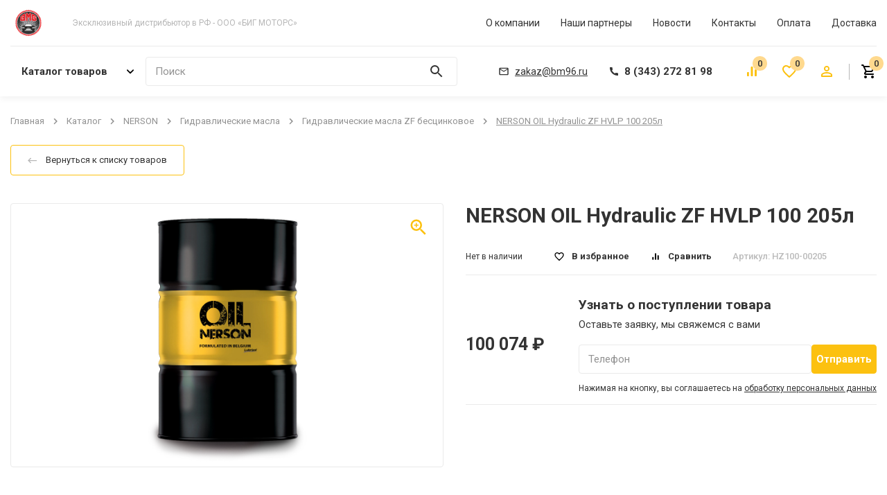

--- FILE ---
content_type: text/html; charset=utf-8
request_url: https://bm96.ru/product/nerson-oil-hydraulic-zf-hvlp-100-205lhz100-00205/
body_size: 18041
content:

<html lang="ru" style="--main: #FCC110; --main-darker: #D1010D; --main-lighter: rgba(252, 193, 16, 0.15); --additional: #ffd98e">

    <head>
        <meta name="viewport" content="width=device-width, initial-scale=1" />
        <meta charset="UTF-8" />
        <link rel="shortcut icon" href="/media/images/configuration/logo/favicon/%D0%BB%D0%BE%D0%B3%D0%BE.png" type="image/png" />
         <!-- Seo -->
        <link rel="canonical" href="https://bm96.ru/product/nerson-oil-hydraulic-zf-hvlp-100-205lhz100-00205/"/>
        <title>NERSON OIL  Hydraulic  ZF  HVLP 100  205л | Эксклюзивный дистрибьютор в РФ - ООО «БИГ МОТОРС»</title>
        <meta name="description" content="NERSON OIL  Hydraulic  ZF  HVLP 100  205л - Информацию подробнее ищите на нашем сайте или узнавайте по телефону">
        <meta name="keywords" content="">
		<meta property="og:title" content="NERSON OIL  Hydraulic  ZF  HVLP 100  205л | Эксклюзивный дистрибьютор в РФ - ООО «БИГ МОТОРС»">
		<meta property="og:description" content="NERSON OIL  Hydraulic  ZF  HVLP 100  205л - Информацию подробнее ищите на нашем сайте или узнавайте по телефону">
		<meta property="og:url" content="https://bm96.ru/product/nerson-oil-hydraulic-zf-hvlp-100-205lhz100-00205/"/>
		
		    <meta property="og:image" content="https://bm96.ru/media/cache/52/85/5285f2bc760c289a645c08c72aafe019.png"/>
		
		<meta property="og:type" content="website" />
        
	<link rel="stylesheet" href="/static/css/product.css?n=103041" /> 

        <!-- Yandex.Metrika counter --> <script type="text/javascript" > (function(m,e,t,r,i,k,a){m[i]=m[i]||function(){(m[i].a=m[i].a||[]).push(arguments)}; m[i].l=1*new Date(); for (var j = 0; j < document.scripts.length; j++) {if (document.scripts[j].src === r) { return; }} k=e.createElement(t),a=e.getElementsByTagName(t)[0],k.async=1,k.src=r,a.parentNode.insertBefore(k,a)}) (window, document, "script", "https://mc.yandex.ru/metrika/tag.js", "ym"); ym(91092891, "init", { clickmap:true, trackLinks:true, accurateTrackBounce:true, webvisor:true, trackHash:true, ecommerce:"dataLayer" }); </script> <noscript><div><img src="https://mc.yandex.ru/watch/91092891" style="position:absolute; left:-9999px;" alt="" /></div></noscript> <!-- /Yandex.Metrika counter --><meta name="yandex-verification" content="13b50072eaa3c056" /><meta name="google-site-verification" content="lHAyFB_7iQELXNAI16Uc9Q2jZhrltXvwmTmXcNO-9jY" />
    </head>

    <body class="d-flex fd-column load">
        

        
<header class="header header-desktop">
    <div class="container">
        <div class="header__delimeter d-flex ai-center">
            <a class="header__logo" href="/"><img class="header__logo-icon" src="/media/images/configuration/logo/%D0%BB%D0%BE%D0%B3%D0%BE.png" /></a>
            <p class="header__slogan header__slogan--offset-left">Эксклюзивный дистрибьютор в РФ - ООО «БИГ МОТОРС»</p>
            
            <div class="header-3__menu header-menu d-flex jc-space-between fl-grow">
                
                <a class="header-menu__link" href="/pages/o-kompanii/">О компании</a>
                
                <a class="header-menu__link" href="/pages/nashi-partnery/">Наши партнеры</a>
                
                <a class="header-menu__link" href="/pages/headings/new/">Новости</a>
                
                <a class="header-menu__link" href="/pages/contacts/">Контакты</a>
                
                <a class="header-menu__link" href="/pages/oplata/">Оплата</a>
                
                <a class="header-menu__link" href="/pages/dostavka/">Доставка</a>
                
            </div>
        </div>
        <div class="header__bottom">
            <div class="catalog-menu-wrap d-flex">
                <a class="header-catalog-btn header-catalog-btn--transparent btn d-flex ai-center fl-auto" href="/catalog/"
                    ><span>Каталог товаров</span
                    ><svg class="header-catalog-btn__arr" role="img">
                        <use xlink:href="/static/images/sprite.svg#arr-to-bottom"></use></svg
                ></a>
                <form class="header__search header__search--width-2 d-flex" action="/catalog/search/" data-action="/catalog/api/search/" data-form="search">
                    <div class="form-input-wrap header__search-input fl-grow">

                        <input class="form-text-input" name="q" type="text" placeholder="Поиск" autocomplete="off"/>
                        <p class="form-label">Поиск</p>

                        <button class="header__search-btn">
                            <svg class="header__search-icon header__search-icon--text" role="img">
                                <use xlink:href="/static/images/sprite.svg#search"></use>
                            </svg>
                        </button>

                        <div class="header__dropdown dropdown-search custom-scrollbar">
                            <span class="dropdown-search__title">Минимальная длина запроса — 3 символа</span>
                            <div class="dropdown-search__result" data-custom-scrollbar="data-custom-scrollbar"></div>
                        </div>

                    </div>
                </form>
                <div class="header-3__contacts d-flex ai-center jc-flex-end fl-grow">
                    <a class="header__contact header__mail" href="mailto: zakaz@bm96.ru"
                        ><svg class="header__contact-icon header__mail-icon" role="img">
                            <use xlink:href="/static/images/sprite.svg#mail"></use></svg
                        ><span class="header__mail-value">zakaz@bm96.ru</span></a
                    ><a class="header__contact header__tel" href="tel: 8 (343) 272 81 98"
                        ><svg class="header__contact-icon header__tel-icon" role="img">
                            <use xlink:href="/static/images/sprite.svg#tel"></use></svg
                        ><span class="header__tel-value">8 (343) 272 81 98</span></a
                    >
                </div>
                <div class="header__actions header-3__actions d-flex jc-space-between">
                    
                    <a class="header-action header-action_compare d-flex ai-center" href="/compare/">
                        <div class="header-action__icon-wrap">
                            <svg class="header-action__icon header-action__icon--filled" role="img">
                                <use xlink:href="/static/images/sprite.svg#compare"></use>
                            </svg>
                            <div class="header-action__count d-flex ai-center jc-center">0</div>
                        </div>
                    </a>
                    
                    
                    <a class="header-action header-action_wish header-action--offset d-flex ai-center" href="/wishlist/">
                        <div class="header-action__icon-wrap">
                            <svg class="header-action__icon header-action__icon--filled" role="img">
                                <use xlink:href="/static/images/sprite.svg#favorite"></use>
                            </svg>
                            <div class="header-action__count d-flex ai-center jc-center">0</div>
                        </div>
                    </a>
                    
                    
                    <a class="header-action header-action--offset d-flex ai-center" href="/users/login/">
                        <svg class="header-action__icon header-action__icon--filled" role="img">
                            <use xlink:href="/static/images/sprite.svg#lk"></use>
                        </svg>
                    </a>
                    
                </div>
                
                <a class="header-cart-btn header-cart-btn--simple header-cart-btn--border d-flex ai-center" href="/cart/">
                    <div class="header-action__icon-wrap">
                        <svg class="header-action__icon" role="img">
                            <use xlink:href="/static/images/sprite.svg#cart"></use>
                        </svg>
                        <div class="header-action__count d-flex ai-center jc-center">0</div>
                    </div>
                </a>
                
                
<div class="catalog-menu">
    <div class="catalog-menu__left">
        
            <a href="/catalog/nerson" class="catalog-menu__item" data-hover="4">
                NERSON
                
                    <svg class="catalog-menu__arr" role="img">
                        <use xlink:href="/static/images/sprite.svg#arr-to-bottom"></use>
                    </svg>
                
            </a>
        
            <a href="/catalog/originalnye-masla-i-spets-zhidkosti" class="catalog-menu__item" data-hover="38">
                Оригинальные масла и спец.жидкости
                
                    <svg class="catalog-menu__arr" role="img">
                        <use xlink:href="/static/images/sprite.svg#arr-to-bottom"></use>
                    </svg>
                
            </a>
        
            <a href="/catalog/avtokhimiia" class="catalog-menu__item" data-hover="82">
                Автохимия
                
                    <svg class="catalog-menu__arr" role="img">
                        <use xlink:href="/static/images/sprite.svg#arr-to-bottom"></use>
                    </svg>
                
            </a>
        
            <a href="/catalog/fq" class="catalog-menu__item" data-hover="54">
                FQ
                
                    <svg class="catalog-menu__arr" role="img">
                        <use xlink:href="/static/images/sprite.svg#arr-to-bottom"></use>
                    </svg>
                
            </a>
        
            <a href="/catalog/nerson-balance" class="catalog-menu__item" data-hover="105">
                NERSON Balance
                
                    <svg class="catalog-menu__arr" role="img">
                        <use xlink:href="/static/images/sprite.svg#arr-to-bottom"></use>
                    </svg>
                
            </a>
        
            <a href="/catalog/shchetki-stekloochistitelia" class="catalog-menu__item" data-hover="149">
                Щетки стеклоочистителя
                
                    <svg class="catalog-menu__arr" role="img">
                        <use xlink:href="/static/images/sprite.svg#arr-to-bottom"></use>
                    </svg>
                
            </a>
        
            <a href="/catalog/tzerli" class="catalog-menu__item" data-hover="157">
                TZERLI
                
                    <svg class="catalog-menu__arr" role="img">
                        <use xlink:href="/static/images/sprite.svg#arr-to-bottom"></use>
                    </svg>
                
            </a>
        
            <a href="/catalog/rewoll" class="catalog-menu__item" data-hover="169">
                RewOll
                
                    <svg class="catalog-menu__arr" role="img">
                        <use xlink:href="/static/images/sprite.svg#arr-to-bottom"></use>
                    </svg>
                
            </a>
        
    </div>
    
        
            <div class="catalog-menu__right" data-hover="4">
                
                    <div class="catalog-menu__subitem">
                        <a href="/catalog/nerson/2-kh-i-4-kh-taktnoe-maslo-nerson" class="catalog-menu__subitem-title">2-х и 4-х тактное масло</a>
                        
                    </div>
                
                    <div class="catalog-menu__subitem">
                        <a href="/catalog/nerson/antifriz-nerson" class="catalog-menu__subitem-title">Антифриз</a>
                        
                    </div>
                
                    <div class="catalog-menu__subitem">
                        <a href="/catalog/nerson/gidravlicheskie-masla-nerson" class="catalog-menu__subitem-title">Гидравлические масла</a>
                        
                        <ul class="catalog-menu__subitem-list">
                            
                                <a class='catalog-menu__subitem' href="/catalog/nerson/gidravlicheskie-masla-nerson/gidravlicheskie-masla-hvlp-hlp-gidravlicheskie-masla">Гидравлические масла HVLP/HLP</a>
                            
                                <a class='catalog-menu__subitem' href="/catalog/nerson/gidravlicheskie-masla-nerson/gidravlicheskie-masla-hvlpd-pod-vlagoulaviteli-gidravlicheskie-masla">Гидравлические масла HVLPD под влагоулавители</a>
                            
                                <a class='catalog-menu__subitem' href="/catalog/nerson/gidravlicheskie-masla-nerson/gidravlicheskie-masla-zf-bestsinkovoe-gidravlicheskie-masla">Гидравлические масла ZF бесцинковое</a>
                            
                                <a class='catalog-menu__subitem' href="/catalog/nerson/gidravlicheskie-masla-nerson/ognestoikaia-gidravlika-hfdu-gidravlicheskie-masla">Огнестойкая гидравлика HFDU</a>
                            
                            <div class='catalog-menu__subitems__show-all'>
                                <span class = "catalog-menu__subitems__show-all__text">
                                    Показать все
                                </span>
                            </div>
                        </ul>
                        
                    </div>
                
                    <div class="catalog-menu__subitem">
                        <a href="/catalog/nerson/zhidkosti-dlia-avtomatov-i-korobok-variatornogo-tipa-nerson" class="catalog-menu__subitem-title">Жидкости для автоматов и коробок вариаторного типа</a>
                        
                    </div>
                
                    <div class="catalog-menu__subitem">
                        <a href="/catalog/nerson/kommercheskii-transport-cvl-nerson" class="catalog-menu__subitem-title">Коммерческий транспорт (CVL)</a>
                        
                        <ul class="catalog-menu__subitem-list">
                            
                                <a class='catalog-menu__subitem' href="/catalog/nerson/kommercheskii-transport-cvl-nerson/high-performance-truck-ck-4-kommercheskii-transport-cvl">High Performance Truck   CK-4</a>
                            
                                <a class='catalog-menu__subitem' href="/catalog/nerson/kommercheskii-transport-cvl-nerson/premium-truck-lowsaps-cj-4-kommercheskii-transport-cvl">Premium Truck LowSaps   CJ-4</a>
                            
                                <a class='catalog-menu__subitem' href="/catalog/nerson/kommercheskii-transport-cvl-nerson/premium-truck-low-ash-ci-4-synth-kommercheskii-transport-cvl">Premium  Truck Low Ash  CI-4 synth.</a>
                            
                                <a class='catalog-menu__subitem' href="/catalog/nerson/kommercheskii-transport-cvl-nerson/premium-truck-tbn16-kommercheskii-transport-cvl">Premium  Truck TBN16</a>
                            
                                <a class='catalog-menu__subitem' href="/catalog/nerson/kommercheskii-transport-cvl-nerson/premium-truck-ci-4-sl-kommercheskii-transport-cvl">Premium Truck  CI-4/SL</a>
                            
                            <div class='catalog-menu__subitems__show-all'>
                                <span class = "catalog-menu__subitems__show-all__text">
                                    Показать все
                                </span>
                            </div>
                        </ul>
                        
                    </div>
                
                    <div class="catalog-menu__subitem">
                        <a href="/catalog/nerson/kompressornoe-maslo-nerson" class="catalog-menu__subitem-title">Компрессорное масло</a>
                        
                    </div>
                
                    <div class="catalog-menu__subitem">
                        <a href="/catalog/nerson/legkovoi-transport-pvl-nerson" class="catalog-menu__subitem-title">Легковой транспорт (PVL)</a>
                        
                        <ul class="catalog-menu__subitem-list">
                            
                                <a class='catalog-menu__subitem' href="/catalog/nerson/legkovoi-transport-pvl-nerson/klassifikatsiia-api-sl-legkovoi-transport-pvl">Классификация API  SL</a>
                            
                                <a class='catalog-menu__subitem' href="/catalog/nerson/legkovoi-transport-pvl-nerson/klassifikatsiia-api-sn-legkovoi-transport-pvl">Классификация API  SN</a>
                            
                                <a class='catalog-menu__subitem' href="/catalog/nerson/legkovoi-transport-pvl-nerson/klassifikatsiia-api-sp-legkovoi-transport-pvl">Классификация API  SP</a>
                            
                                <a class='catalog-menu__subitem' href="/catalog/nerson/legkovoi-transport-pvl-nerson/masla-dlia-avtomobilei-gruppy-vag-legkovoi-transport-pvl">Масла для автомобилей группы VAG</a>
                            
                                <a class='catalog-menu__subitem' href="/catalog/nerson/legkovoi-transport-pvl-nerson/masla-dlia-evropy-low-saps-c2-c3-bmw-mb-land-rover-i-pr-legkovoi-transport-pvl">Масла для Европы Low Saps C2/C3 (BMW, MB, Land Rover и пр.)</a>
                            
                                <a class='catalog-menu__subitem' href="/catalog/nerson/legkovoi-transport-pvl-nerson/masla-dlia-evropy-rs-usilennaia-plenka-legkovoi-transport-pvl">Масла для Европы RS (усиленная пленка)</a>
                            
                            <div class='catalog-menu__subitems__show-all'>
                                <span class = "catalog-menu__subitems__show-all__text">
                                    Показать все
                                </span>
                            </div>
                        </ul>
                        
                    </div>
                
                    <div class="catalog-menu__subitem">
                        <a href="/catalog/nerson/masla-dlia-gazovykh-dvigatelei-cng-nerson" class="catalog-menu__subitem-title">Масла для газовых двигателей CNG</a>
                        
                    </div>
                
                    <div class="catalog-menu__subitem">
                        <a href="/catalog/nerson/masla-dlia-statsionarnykh-gazovykh-dizelnykh-ustanovok-nerson" class="catalog-menu__subitem-title">Масла для стационарных газовых/дизельных установок</a>
                        
                    </div>
                
                    <div class="catalog-menu__subitem">
                        <a href="/catalog/nerson/reduktornoe-maslo-nerson" class="catalog-menu__subitem-title">Редукторное масло</a>
                        
                    </div>
                
                    <div class="catalog-menu__subitem">
                        <a href="/catalog/nerson/smazka-nerson" class="catalog-menu__subitem-title">Смазка</a>
                        
                    </div>
                
                    <div class="catalog-menu__subitem">
                        <a href="/catalog/nerson/teplonositel-nerson" class="catalog-menu__subitem-title">Теплоноситель</a>
                        
                    </div>
                
                    <div class="catalog-menu__subitem">
                        <a href="/catalog/nerson/transmissiia-mosty-razdatka-nerson" class="catalog-menu__subitem-title">Трансмиссия, мосты, раздатка</a>
                        
                    </div>
                
                    <div class="catalog-menu__subitem">
                        <a href="/catalog/nerson/universalnye-masla-utto-to-4-nerson" class="catalog-menu__subitem-title">Универсальные масла (UTTO, TO-4)</a>
                        
                    </div>
                
                    <div class="catalog-menu__subitem">
                        <a href="/catalog/nerson/sozh-nerson" class="catalog-menu__subitem-title">СОЖ</a>
                        
                        <ul class="catalog-menu__subitem-list">
                            
                                <a class='catalog-menu__subitem' href="/catalog/nerson/sozh-nerson/vodorastvorimaia-sozh-sozh">Водорастворимая СОЖ</a>
                            
                                <a class='catalog-menu__subitem' href="/catalog/nerson/sozh-nerson/maslianaia-sozh-sozh">Масляная СОЖ</a>
                            
                                <a class='catalog-menu__subitem' href="/catalog/nerson/sozh-nerson/promyvka-sistemy-sozh">Промывка системы</a>
                            
                            <div class='catalog-menu__subitems__show-all'>
                                <span class = "catalog-menu__subitems__show-all__text">
                                    Показать все
                                </span>
                            </div>
                        </ul>
                        
                    </div>
                
                    <div class="catalog-menu__subitem">
                        <a href="/catalog/nerson/masla-dlia-napravliaiushchikh-skolzheniia-nerson" class="catalog-menu__subitem-title">Масла для направляющих скольжения</a>
                        
                    </div>
                
                    <div class="catalog-menu__subitem">
                        <a href="/catalog/nerson/turbinnye-masla-nerson" class="catalog-menu__subitem-title">Турбинные масла</a>
                        
                    </div>
                
                    <div class="catalog-menu__subitem">
                        <a href="/catalog/nerson/shpindelnoe-maslo-nerson" class="catalog-menu__subitem-title">Шпиндельное масло</a>
                        
                    </div>
                
                    <div class="catalog-menu__subitem">
                        <a href="/catalog/nerson/gur-nerson" class="catalog-menu__subitem-title">ГУР</a>
                        
                    </div>
                
                    <div class="catalog-menu__subitem">
                        <a href="/catalog/nerson/formovochnoe-maslo-nerson" class="catalog-menu__subitem-title">Формовочное масло</a>
                        
                    </div>
                
            </div>
        
    
        
            <div class="catalog-menu__right" data-hover="38">
                
                    <div class="catalog-menu__subitem">
                        <a href="/catalog/originalnye-masla-i-spets-zhidkosti/nissan-originalnye-masla-i-spets-zhidkosti" class="catalog-menu__subitem-title">NISSAN</a>
                        
                    </div>
                
                    <div class="catalog-menu__subitem">
                        <a href="/catalog/originalnye-masla-i-spets-zhidkosti/toyota-originalnye-masla-i-spets-zhidkosti" class="catalog-menu__subitem-title">TOYOTA</a>
                        
                    </div>
                
                    <div class="catalog-menu__subitem">
                        <a href="/catalog/originalnye-masla-i-spets-zhidkosti/ford-originalnye-masla-i-spets-zhidkosti" class="catalog-menu__subitem-title">FORD</a>
                        
                    </div>
                
                    <div class="catalog-menu__subitem">
                        <a href="/catalog/originalnye-masla-i-spets-zhidkosti/general-motors-originalnye-masla-i-spets-zhidkosti" class="catalog-menu__subitem-title">General Motors</a>
                        
                    </div>
                
                    <div class="catalog-menu__subitem">
                        <a href="/catalog/originalnye-masla-i-spets-zhidkosti/honda-originalnye-masla-i-spets-zhidkosti" class="catalog-menu__subitem-title">HONDA</a>
                        
                    </div>
                
                    <div class="catalog-menu__subitem">
                        <a href="/catalog/originalnye-masla-i-spets-zhidkosti/hyundai-originalnye-masla-i-spets-zhidkosti" class="catalog-menu__subitem-title">HYUNDAI</a>
                        
                    </div>
                
                    <div class="catalog-menu__subitem">
                        <a href="/catalog/originalnye-masla-i-spets-zhidkosti/mitsubishi-originalnye-masla-i-spets-zhidkosti" class="catalog-menu__subitem-title">MITSUBISHI</a>
                        
                    </div>
                
                    <div class="catalog-menu__subitem">
                        <a href="/catalog/originalnye-masla-i-spets-zhidkosti/mopar-originalnye-masla-i-spets-zhidkosti" class="catalog-menu__subitem-title">MOPAR</a>
                        
                    </div>
                
                    <div class="catalog-menu__subitem">
                        <a href="/catalog/originalnye-masla-i-spets-zhidkosti/vag-originalnye-masla-i-spets-zhidkosti" class="catalog-menu__subitem-title">VAG</a>
                        
                    </div>
                
                    <div class="catalog-menu__subitem">
                        <a href="/catalog/originalnye-masla-i-spets-zhidkosti/mercedes-benz-originalnye-masla-i-spets-zhidkosti" class="catalog-menu__subitem-title">MERCEDES-BENZ</a>
                        
                    </div>
                
            </div>
        
    
        
            <div class="catalog-menu__right" data-hover="82">
                
                    <div class="catalog-menu__subitem">
                        <a href="/catalog/avtokhimiia/dlia-motora-avtokhimiia" class="catalog-menu__subitem-title">Для мотора</a>
                        
                    </div>
                
                    <div class="catalog-menu__subitem">
                        <a href="/catalog/avtokhimiia/antigel-avtokhimiia" class="catalog-menu__subitem-title">Антигель</a>
                        
                    </div>
                
                    <div class="catalog-menu__subitem">
                        <a href="/catalog/avtokhimiia/gur-avtokhimiia" class="catalog-menu__subitem-title">ГУР</a>
                        
                    </div>
                
                    <div class="catalog-menu__subitem">
                        <a href="/catalog/avtokhimiia/dlia-boltov-zhidkii-kliuch-mednaia-smazka-avtokhimiia" class="catalog-menu__subitem-title">Для болтов (жидкий ключ/медная смазка)</a>
                        
                    </div>
                
                    <div class="catalog-menu__subitem">
                        <a href="/catalog/avtokhimiia/dlia-velosipeda-avtokhimiia" class="catalog-menu__subitem-title">Для велосипеда</a>
                        
                    </div>
                
                    <div class="catalog-menu__subitem">
                        <a href="/catalog/avtokhimiia/dlia-klemm-akb-avtokhimiia" class="catalog-menu__subitem-title">Для клемм АКБ</a>
                        
                    </div>
                
                    <div class="catalog-menu__subitem">
                        <a href="/catalog/avtokhimiia/dlia-mototsikla-avtokhimiia" class="catalog-menu__subitem-title">Для мотоцикла</a>
                        
                    </div>
                
                    <div class="catalog-menu__subitem">
                        <a href="/catalog/avtokhimiia/dlia-sborki-dvigatelia-avtokhimiia" class="catalog-menu__subitem-title">Для сборки двигателя</a>
                        
                    </div>
                
                    <div class="catalog-menu__subitem">
                        <a href="/catalog/avtokhimiia/dlia-svechei-zazhiganiia-avtokhimiia" class="catalog-menu__subitem-title">Для свечей зажигания</a>
                        
                    </div>
                
                    <div class="catalog-menu__subitem">
                        <a href="/catalog/avtokhimiia/dlia-shrusov-avtokhimiia" class="catalog-menu__subitem-title">Для ШРУСов</a>
                        
                    </div>
                
                    <div class="catalog-menu__subitem">
                        <a href="/catalog/avtokhimiia/pokrytie-dlia-porshnei-avtokhimiia" class="catalog-menu__subitem-title">Покрытие для поршней</a>
                        
                    </div>
                
                    <div class="catalog-menu__subitem">
                        <a href="/catalog/avtokhimiia/prisadka-dlia-akpp-avtokhimiia" class="catalog-menu__subitem-title">Присадка для АКПП</a>
                        
                    </div>
                
                    <div class="catalog-menu__subitem">
                        <a href="/catalog/avtokhimiia/prisadka-dlia-mkpp-avtokhimiia" class="catalog-menu__subitem-title">Присадка для МКПП</a>
                        
                    </div>
                
                    <div class="catalog-menu__subitem">
                        <a href="/catalog/avtokhimiia/pritirochnaia-pasta-avtokhimiia" class="catalog-menu__subitem-title">Притирочная паста</a>
                        
                    </div>
                
                    <div class="catalog-menu__subitem">
                        <a href="/catalog/avtokhimiia/raskoksovka-avtokhimiia" class="catalog-menu__subitem-title">Раскоксовка</a>
                        
                    </div>
                
                    <div class="catalog-menu__subitem">
                        <a href="/catalog/avtokhimiia/smazka-dlia-tormoznoi-sistemy-avtokhimiia" class="catalog-menu__subitem-title">Смазка для тормозной системы</a>
                        
                    </div>
                
                    <div class="catalog-menu__subitem">
                        <a href="/catalog/avtokhimiia/smazka-dlia-sharovykh-opor-podshipnikov-rolikov-grm-avtokhimiia" class="catalog-menu__subitem-title">Смазка для шаровых опор, подшипников, роликов ГРМ</a>
                        
                    </div>
                
                    <div class="catalog-menu__subitem">
                        <a href="/catalog/avtokhimiia/chistye-ruki-avtokhimiia" class="catalog-menu__subitem-title">Чистые руки</a>
                        
                    </div>
                
                    <div class="catalog-menu__subitem">
                        <a href="/catalog/avtokhimiia/ochistitel-avtokhimiia" class="catalog-menu__subitem-title">Очиститель</a>
                        
                    </div>
                
                    <div class="catalog-menu__subitem">
                        <a href="/catalog/avtokhimiia/tsinkar-avtokhimiia" class="catalog-menu__subitem-title">Цинкарь</a>
                        
                    </div>
                
                    <div class="catalog-menu__subitem">
                        <a href="/catalog/avtokhimiia/vmp-avto-silikonovaia-smazka-avtokhimiia" class="catalog-menu__subitem-title">ВМП АВТО силиконовая смазка</a>
                        
                    </div>
                
            </div>
        
    
        
            <div class="catalog-menu__right" data-hover="54">
                
                    <div class="catalog-menu__subitem">
                        <a href="/catalog/fq/fq-maslo-fq" class="catalog-menu__subitem-title">FQ масло</a>
                        
                        <ul class="catalog-menu__subitem-list">
                            
                                <a class='catalog-menu__subitem' href="/catalog/fq/fq-maslo-fq/motornoe-maslo-fq-maslo">Моторное масло</a>
                            
                                <a class='catalog-menu__subitem' href="/catalog/fq/fq-maslo-fq/transmissionnye-zhidkosti-fq-maslo">Трансмиссионные жидкости</a>
                            
                                <a class='catalog-menu__subitem' href="/catalog/fq/fq-maslo-fq/prochee-fq-maslo">Прочее</a>
                            
                            <div class='catalog-menu__subitems__show-all'>
                                <span class = "catalog-menu__subitems__show-all__text">
                                    Показать все
                                </span>
                            </div>
                        </ul>
                        
                    </div>
                
                    <div class="catalog-menu__subitem">
                        <a href="/catalog/fq/fq-filtr-fq" class="catalog-menu__subitem-title">FQ фильтр</a>
                        
                        <ul class="catalog-menu__subitem-list">
                            
                                <a class='catalog-menu__subitem' href="/catalog/fq/fq-filtr-fq/filtr-vozdushnyi-fq-filtr">Фильтр воздушный</a>
                            
                                <a class='catalog-menu__subitem' href="/catalog/fq/fq-filtr-fq/filtr-maslianyi-fq-filtr">Фильтр масляный</a>
                            
                                <a class='catalog-menu__subitem' href="/catalog/fq/fq-filtr-fq/filtr-salonnyi-fq-filtr">Фильтр салонный</a>
                            
                                <a class='catalog-menu__subitem' href="/catalog/fq/fq-filtr-fq/filtr-toplivnyi-fq-filtr">Фильтр топливный</a>
                            
                                <a class='catalog-menu__subitem' href="/catalog/fq/fq-filtr-fq/filtr-dlia-akpp-fq-filtr">Фильтр для АКПП</a>
                            
                            <div class='catalog-menu__subitems__show-all'>
                                <span class = "catalog-menu__subitems__show-all__text">
                                    Показать все
                                </span>
                            </div>
                        </ul>
                        
                    </div>
                
                    <div class="catalog-menu__subitem">
                        <a href="/catalog/fq/fq-batareika-tabletka-aa-aaa-fq" class="catalog-menu__subitem-title">FQ батарейка (таблетка/АА/ААА)</a>
                        
                    </div>
                
            </div>
        
    
        
            <div class="catalog-menu__right" data-hover="105">
                
                    <div class="catalog-menu__subitem">
                        <a href="/catalog/nerson-balance/utto-nerson-balance" class="catalog-menu__subitem-title">UTTO</a>
                        
                    </div>
                
                    <div class="catalog-menu__subitem">
                        <a href="/catalog/nerson-balance/gidravlicheskie-masla-nerson-balance" class="catalog-menu__subitem-title">Гидравлические масла</a>
                        
                    </div>
                
                    <div class="catalog-menu__subitem">
                        <a href="/catalog/nerson-balance/motornye-masla-nerson-balance" class="catalog-menu__subitem-title">Моторные масла</a>
                        
                    </div>
                
                    <div class="catalog-menu__subitem">
                        <a href="/catalog/nerson-balance/trasimssionnye-masla-nerson-balance" class="catalog-menu__subitem-title">Трасимссионные масла</a>
                        
                    </div>
                
                    <div class="catalog-menu__subitem">
                        <a href="/catalog/nerson-balance/smazka-nerson-balance" class="catalog-menu__subitem-title">Смазка</a>
                        
                    </div>
                
                    <div class="catalog-menu__subitem">
                        <a href="/catalog/nerson-balance/antifriz-nerson-balance" class="catalog-menu__subitem-title">Антифриз</a>
                        
                    </div>
                
            </div>
        
    
        
            <div class="catalog-menu__right" data-hover="149">
                
                    <div class="catalog-menu__subitem">
                        <a href="/catalog/shchetki-stekloochistitelia/shchetki-stekloochistitelei-splash-koreia-shchetki-stekloochistitelia" class="catalog-menu__subitem-title">Щетки стеклоочистителей SPLASH (Корея)</a>
                        
                    </div>
                
                    <div class="catalog-menu__subitem">
                        <a href="/catalog/shchetki-stekloochistitelia/shchetki-stekloochistitelia-dsv-shchetki-stekloochistitelia" class="catalog-menu__subitem-title">Щетки стеклоочистителя DSV</a>
                        
                    </div>
                
                    <div class="catalog-menu__subitem">
                        <a href="/catalog/shchetki-stekloochistitelia/shchetki-stekloochistitelia-see-iaponiia-shchetki-stekloochistitelia" class="catalog-menu__subitem-title">Щетки стеклоочистителя SEE (Япония)</a>
                        
                    </div>
                
            </div>
        
    
        
            <div class="catalog-menu__right" data-hover="157">
                
                    <div class="catalog-menu__subitem">
                        <a href="/catalog/tzerli/vozdushnyi-filtr-tzerli" class="catalog-menu__subitem-title">Воздушный фильтр</a>
                        
                    </div>
                
                    <div class="catalog-menu__subitem">
                        <a href="/catalog/tzerli/maslianyi-filtr-tzerli" class="catalog-menu__subitem-title">Масляный фильтр</a>
                        
                    </div>
                
                    <div class="catalog-menu__subitem">
                        <a href="/catalog/tzerli/salonnyi-filtr-tzerli" class="catalog-menu__subitem-title">Салонный фильтр</a>
                        
                    </div>
                
                    <div class="catalog-menu__subitem">
                        <a href="/catalog/tzerli/toplivnyi-filtr-tzerli" class="catalog-menu__subitem-title">Топливный фильтр</a>
                        
                    </div>
                
                    <div class="catalog-menu__subitem">
                        <a href="/catalog/tzerli/filtr-vlagootdelitelia-tzerli" class="catalog-menu__subitem-title">Фильтр влагоотделителя</a>
                        
                    </div>
                
                    <div class="catalog-menu__subitem">
                        <a href="/catalog/tzerli/filtr-gur-tzerli" class="catalog-menu__subitem-title">Фильтр ГУР</a>
                        
                    </div>
                
            </div>
        
    
        
            <div class="catalog-menu__right" data-hover="169">
                
                    <div class="catalog-menu__subitem">
                        <a href="/catalog/rewoll/maslo-dlia-gruzovykh-avtomobilei-rewoll" class="catalog-menu__subitem-title">Масло для грузовых автомобилей</a>
                        
                    </div>
                
                    <div class="catalog-menu__subitem">
                        <a href="/catalog/rewoll/maslo-dlia-legkovykh-avtomobilei-rewoll" class="catalog-menu__subitem-title">Масло для легковых автомобилей</a>
                        
                    </div>
                
                    <div class="catalog-menu__subitem">
                        <a href="/catalog/rewoll/gidravlicheskie-masla-rewoll" class="catalog-menu__subitem-title">Гидравлические масла</a>
                        
                    </div>
                
                    <div class="catalog-menu__subitem">
                        <a href="/catalog/rewoll/transmissionnye-masla-rewoll" class="catalog-menu__subitem-title">Трансмиссионные масла</a>
                        
                    </div>
                
                    <div class="catalog-menu__subitem">
                        <a href="/catalog/rewoll/transmissionnye-masla-akpp-rewoll" class="catalog-menu__subitem-title">Трансмиссионные масла АКПП</a>
                        
                    </div>
                
                    <div class="catalog-menu__subitem">
                        <a href="/catalog/rewoll/industrialnye-masla-rewoll" class="catalog-menu__subitem-title">Индустриальные масла</a>
                        
                    </div>
                
                    <div class="catalog-menu__subitem">
                        <a href="/catalog/rewoll/kompressornye-masla-rewoll" class="catalog-menu__subitem-title">Компрессорные масла</a>
                        
                    </div>
                
                    <div class="catalog-menu__subitem">
                        <a href="/catalog/rewoll/reduktornye-masla-rewoll" class="catalog-menu__subitem-title">Редукторные масла</a>
                        
                    </div>
                
                    <div class="catalog-menu__subitem">
                        <a href="/catalog/rewoll/traktornye-masla-rewoll" class="catalog-menu__subitem-title">Тракторные масла</a>
                        
                    </div>
                
                    <div class="catalog-menu__subitem">
                        <a href="/catalog/rewoll/turbinnye-masla-rewoll" class="catalog-menu__subitem-title">Турбинные масла</a>
                        
                    </div>
                
            </div>
        
    
</div>
            </div>
        </div>
    </div>
</header>
<div class="header-mobile">

    <div class="header-mobile__content d-flex jc-space-between ai-center">

        <div class="burger header-burger" id="header-burger">
            <div class="burger__line header-burger__line"></div>
            <div class="burger__line burger__line--cross header-burger__line"></div>
            <div class="burger__line burger__line--cross header-burger__line"></div>
            <div class="burger__line header-burger__line"></div>
        </div>
        <a class="header__logo" href="/">
            <img class="header__logo-icon" src="/media/images/configuration/logo/%D0%BB%D0%BE%D0%B3%D0%BE.png" />
        </a>

        <div class="header-mobile__wrapper-control">

            <a class="header__contact-mobile" href="tel: 8 (343) 272 81 98">
                <svg class="header__contact-icon header-mobile__tel-svg" role="img">
                    <use xlink:href="/static/images/sprite.svg#tel"></use>
                </svg>
            </a>
            
            <a class="header-action d-flex ai-center" href="/cart/">
                <div class="header-action__icon-wrap">
                    <svg class="header-action__icon" role="img">
                        <use xlink:href="/static/images/sprite.svg#cart"></use>
                    </svg>
                    <div class="header-action__count d-flex ai-center jc-center">0</div>
                </div>
            </a>
            
        </div>

    </div>

    <form class="mobile-menu__search header-mobile__search" action="/catalog/search/">
        <input class="mobile-menu__search-input form-text-input" name="q" placeholder="Поиск">
        <p class="form-label">Поиск</p>
        <button class="header__search-btn">
            <svg class="header__search-icon" role="img">
                <use xlink:href="/static/images/sprite.svg#search"></use>
            </svg>
        </button>
    </form>

</div>

        <main class="fl-grow">
            
	<div class="page article">
		<div class="container"> 

			
			
<div class="breadcrumbs">
    
        
        <a class="breadcrumbs__item" href="/">Главная</a>
        <svg class="breadcrumbs__arr" role="img">
            <use xlink:href="/static/images/sprite.svg#arr-to-bottom"></use>
        </svg>
        
    
        
        <a class="breadcrumbs__item" href="/catalog/">Каталог</a>
        <svg class="breadcrumbs__arr" role="img">
            <use xlink:href="/static/images/sprite.svg#arr-to-bottom"></use>
        </svg>
        
    
        
        <a class="breadcrumbs__item" href="/catalog/nerson">NERSON</a>
        <svg class="breadcrumbs__arr" role="img">
            <use xlink:href="/static/images/sprite.svg#arr-to-bottom"></use>
        </svg>
        
    
        
        <a class="breadcrumbs__item" href="/catalog/nerson/gidravlicheskie-masla-nerson">Гидравлические масла</a>
        <svg class="breadcrumbs__arr" role="img">
            <use xlink:href="/static/images/sprite.svg#arr-to-bottom"></use>
        </svg>
        
    
        
        <a class="breadcrumbs__item" href="/catalog/nerson/gidravlicheskie-masla-nerson/gidravlicheskie-masla-zf-bestsinkovoe-gidravlicheskie-masla">Гидравлические масла ZF бесцинковое</a>
        <svg class="breadcrumbs__arr" role="img">
            <use xlink:href="/static/images/sprite.svg#arr-to-bottom"></use>
        </svg>
        
    
        
        <span class="breadcrumbs__item">NERSON OIL  Hydraulic  ZF  HVLP 100  205л</span>
        
    
</div> 
			<a class="come-back article__come-back" href="/catalog/nerson/gidravlicheskie-masla-nerson/gidravlicheskie-masla-zf-bestsinkovoe-gidravlicheskie-masla">
				<svg class="come-back__svg">
					<use xlink:href="/static/images/sprite.svg#arrow_come-back"></use>
				</svg>
				<div class="come-back__title">Вернуться к списку товаров</div>
				
			</a>

			<div class="article__content" infinity = 'False'>
				<div class="article__stand">
					<div class="article-slider article__stand-column">
						<svg class="article-slider__zoom">
							<use xlink:href="/static/images/sprite.svg#zoom"></use>
						</svg>
						
						<div class="product-bagdes article-slider__bagdes">
							
							
							 
						</div>
						
						<div class="article-slider__view">

							
							
								<a href="/media/images/catalog/product/import_files/5b/5bd2368d-3841-11eb-5784-e0d55e4b42e8_89b2c7b8-28f_h5S2SiY.png" class="article-slider__item article-slider__item_stand" data-fancybox="product_gallery">
									<img class="article-slider__image article-slider__image-stand" src="/media/WEBP/50/d8edd3/media/images/catalog/product/import_files/5b/5bd2368d-3841-11eb-5784-e0d55e4b42e8_89b2c7b8-28f_h5S2SiY.webp"/>
								</a> 
							

							 
						</div> 
						
						
					</div>
					<div class="article-properties article__stand-column">
						<input type="hidden" name='product' value='101'>
						<input type="hidden" name='option' value=''>
						<div class="article-properties__header">

							<h1 class="article-properties__title">NERSON OIL  Hydraulic  ZF  HVLP 100  205л</h1>

							<div class="article-control">
								
								<div class="article-warehouse article-control__item">
									
									<div class="article-warehouse__title">
										
										Нет в наличии
										
									</div>
								</div>

								
								

									<div class="acticle-observe acticle-observe_favorite article-control__item state-component">
										<svg class="acticle-observe__svg" role="img">
											<use class="svg-wish__use state-component--1" xlink:href="/static/images/sprite.svg#favorite"></use>
											<use class="svg-wish__use-full state-component--2" xlink:href="/static/images/sprite.svg#favorite-full"></use>
										</svg>
										<div class="acticle-observe__title">В избранное</div>
									</div>
									
								
								
								
								
									<div class="acticle-observe acticle-observe_compare article-control__item state-component">
										<svg class="acticle-observe__svg" role="img">
											<use class="svg-compare__use state-component--1" xlink:href="/static/images/sprite.svg#compare"></use>
										</svg>
										<div class="acticle-observe__title">Сравнить</div>
									</div>
								
								
									<div class ="acticle-observe__code">
										Артикул: HZ100-00205
									</div>
								
							</div>

						</div>
						
						
						
							
						

						
						
							<div class="article-properties__body">
								
								<div class="article-filter article-filter_type">
									
		
									
									

								</div>
								<div class="article-properties__footer">
									
									
									
										<div class="article-block-price">
											
											<div class="article-block-price__wrapper">
												<div class="article-price article-price_current">100 074 ₽</div> 
												
											</div>
										</div>
									
									
									
									
										<div class="form-wrap">
											<div class="form-hiding-wrap">
												<p class="footer__form-title">Узнать о поступлении товара</p>
												<p class="footer__form-text">Оставьте заявку, мы свяжемся с вами</p>
												<form class="horizontal-form d-flex" data-form="submit" action="/question/" method="POST" onsubmit="ym(91092891,'reachGoal','GdeTovar'); return true;">
													<div class="form-input-wrap horizontal-form__input-wrap fl-grow">
														<input class="form-text-input" type="tel" name="phone" placeholder="Телефон" inputmode="text">
														<p class="form-label">Телефон</p>
													</div>
													<input class="btn btn--filled fl-auto horizontal-form__submit" type="submit" value="Отправить">
												</form>
												<p class="personal footer__personal">
													<span>Нажимая на кнопку, вы соглашаетесь на </span><a class="personal__link" href="/pages/personal-data/" target="_blank">обработку персональных данных</a>
												</p>
											</div>
										</div>

									
									

									
									
									
								</div>
							</div> 
						
					</div>
				</div>
			</div>

			<div class="article__more">
				



<div class="article-feature article__more-description">
    <div class="article-feature__tabs">
        
            <div class="article-tab article-tab_active article-tab_description article-tab_feature">Описание товара</div>
        

        

        
            <div id="LOAD_REVIEWS_TARGET" class="article-tab article-tab_reviews article-tab_feature">Отзывы</div>
        

        

        

    </div>
    <div class="article-feature__view">
        
            <div class="article-tab_content content-text article-feature-content article-feature-content_description">
                <p>Линейка гидравлических масел Hydraulic ZF HVLP обладает высокой стабильностью вязкостно-температурных характеристик, обладающих повышенной стабильностью к сдвигу, фильтруемостью и отличными<br>защитными от коррозии и износа свойствами.<br>Масло Hydraulic ZF HVLP изготавливается на основе современных синтетических базовых масел, устойчивого к сдвиговым нагрузкам модификатора вязкости и многофункционального, не содержащего цинка,<br>беззольного пакета присадок, обеспечивающих необходимые эксплуатационные свойства.<br><br>Применение:<br>Масло Hydraulic ZF HVLP предназначено для применения в гидравлических системах и приводах мобильной, судовой и стационарной техники, эксплуатируемой на открытом воздухе или в неотапливаемых помещениях, для<br>которой требуются всесезонные масла не содержащие цинк. Кроме того, масла Hydraulic ZF HVLP могут использоваться в оборудовании нефтедобывающей и горной промышленностях, в оборудовании для плотин,<br>в шлюзах, в спасательном и любом другом оборудовании, где предусмотрено применение масел эксплуатационной группы HVLP.<br><br>Преимущества:<br>● Масла из линейки Hydraulic ZF HVLP изготавливаются из высокоочищенных масел и высокоэффектного пакета      присадок, что способствует увеличенному сроку службы масла и безотказной работе гидравлической системы.<br>● Масла данной линейки превосходят требования стандарта DIN 51524-3, что позволяет обеспечить снижение             эксплуатационных затрат, связанных с простоем и ремонтом оборудования.<br>● Масла Hydraulic ZF HVLP способны работать в жестких условиях эксплуатации и при низких температурах                окружающей среды, предохраняя оборудование от износа трущихся деталей и защищая от коррозии стальных и      цветных металлов.<br>● Благодаря высокому индексу вязкости масла, оборудование можно эксплуатировать при температуре                      окружающей среды от -45 °С до +50 °С.<br><br>Спецификация:<br>ФАСОВКА:<br>20 л, 205 л.<br>EATON VICKERS M-2950-S/I-286-S;<br>CINCINNATI MACHINE P-68/P-69/P-70;<br>PHYSICAL CHARACTERISTICS<br>GM LS-2;<br>PARKER HANNIFIN FRANCE HF-0;<br>DIN 51524 PART 3;</p>
            </div>
        

        

        
            <div class="article-tab_content content-text article-feature-content article-feature-content_parameters">
                
                    
<div class="review">
    <div class="review-empty">
        <div class="review-empty__icon">
            <svg><use xlink:href="/static/images/sprite.svg#comment"></use></svg>
        </div>
        <div class="review-empty__content">
            <div class="review-empty__text">
                <p class="review-empty__text-p">Отзывов ещё нет, будьте первыми!</p>
                <span class="review-empty__text-span">Оставьте свой отзыв, он поможет другим покупателям сделать выбор.</span>
            </div>
            <div class="review-empty__button">
                <a href="#" data-micromodal-trigger="modal-review" class="btn btn--filled d-flex ai-center fl-auto">Написать отзыв</a>
            </div>
        </div>
    </div>
</div>
                
            </div>
        

        
    </div>
</div>
				

<div class="block-receive article__more-receive">
    <div class="block-receive-item block-receive-item__payment block-receive__item">
        <div class="block-receive-item__header"><svg class="block-receive-item__svg block-receive-item__svg-payment" role="img">
                <use xlink:href="/static/images/sprite.svg#payment"></use>
            </svg>
            <a class="block-receive-item__title --link" href="/pages/oplata">Оплата</a>
        </div>
        <div class="block-receive-item__content">Наличными при получении,
банковским переводом, картой на сайте</div>
    </div>
    
    <div class="block-receive-item block-receive-item__delivery block-receive__item">
        <div class="block-receive-item__header"><svg class="block-receive-item__svg block-receive-item__svg-payment" role="img">
                <use xlink:href="/static/images/sprite.svg#delivery"></use>
            </svg>
            <a class="block-receive-item__title --link" href="/pages/dostavka">Доставка</a>
        </div>
        <div class="block-receive-item__content">Бесплатная доставка по г. Екатеринбург,
доставка в регионы любой транспортной компанией, самовывоз</div>
    </div>
    
</div>

			</div>

			
		</div>
	</div>

        </main>
        
<footer class="footer footer--dark">
    <div class="container">
        <div class="footer__top d-flex jc-space-between">
            <div class="footer__col footer__contacts-col">
                <div class="footer__contact-item contact-item d-flex">
                    <div class="contact-item__icon-wrap"><svg class="contact-item__icon" role="img" width="12" height="12">
                            <use xlink:href="/static/images/sprite.svg#tel"></use>
                        </svg></div><a class="contact-item__value contact-item__value--bigger contact-item__value--alt-color contact-item__value--bold" href="tel: 8 (343) 272 81 98">8 (343) 272 81 98</a>
                </div>
                <div class="footer__contact-item contact-item d-flex">
                    <div class="contact-item__icon-wrap"><svg class="contact-item__icon" role="img" width="13" height="11">
                            <use xlink:href="/static/images/sprite.svg#mail"></use>
                        </svg></div><a class="contact-item__value contact-item__value--underline" href="mailto: zakaz@bm96.ru">zakaz@bm96.ru</a>
                </div>
                <div class="footer__contact-item contact-item d-flex">
                    <div class="contact-item__icon-wrap"><svg class="contact-item__icon" role="img" width="9" height="13">
                            <use xlink:href="/static/images/sprite.svg#pointer"></use>
                        </svg></div>
                    <p class="contact-item__value">г. Екатеринбург, ул. Окружная, дом 88/2</p>
                </div>
                <div class="d-flex footer__icons">
                                
                    
                    <a class="footer__soc-icon soc-icon soc-icon--" href="https://vk.com/big_motors" target="_blank">
                        <svg class="soc-icon__icon" role="img" width="13" height="8">
                                <use xlink:href="/static/images/static-sprite.svg#new_Vkontakte-dark"></use>
                        </svg>
                    </a>
                    
                    
                    
                    
                     
                     
                     
                </div>
            </div>
            <div class="footer__menus footer-3__menus d-flex jc-space-between fl-grow">
            
                <div class="footer__col footer__menu-col">
                    <p><a href="/catalog/" class="footer__menu-title">Каталог</a></p>
                    
                </div>
            
                <div class="footer__col footer__menu-col">
                    <p><a href="/pages/o-kompanii/" class="footer__menu-title">О компании</a></p>
                    
                </div>
            
                <div class="footer__col footer__menu-col">
                    <p><a href="/pages/nashi-partnery/" class="footer__menu-title">Наши партнеры</a></p>
                    
                </div>
            
                <div class="footer__col footer__menu-col">
                    <p><a href="/pages/headings/new/" class="footer__menu-title">Новости</a></p>
                    
                </div>
            
                <div class="footer__col footer__menu-col">
                    <p><a href="/pages/contacts/" class="footer__menu-title">Контакты</a></p>
                    
                </div>
            
                <div class="footer__col footer__menu-col">
                    <p><a href="/pages/oplata/" class="footer__menu-title">Оплата</a></p>
                    
                </div>
            
                <div class="footer__col footer__menu-col">
                    <p><a href="/pages/dostavka/" class="footer__menu-title">Доставка</a></p>
                    
                </div>
            
            </div>
            
<div class="footer__form-col footer-3__form-col">
    
    <div class="form-wrap">
        <div class="form-hiding-wrap">
            <p class="footer__form-title d-flex ai-center"><svg class="footer-3__form-title__icon" role="img" width="9" height="13">
                    <use xlink:href="/static/images/sprite.svg#mail2"></use>
                </svg><span>Подпишитесь на рассылку</span></p>
            <p class="footer__form-text">Узнайте больше о нашем бизнесе. Вы будете первым, кто узнает о наших акциях и распродажах.</p>
            <form class="horizontal-form d-flex" data-form="submit" action="/users/subscribe/" method="POST">
                <div class="form-input-wrap horizontal-form__input-wrap fl-grow"><input class="form-text-input" type="email" name="email" placeholder="Почта" />
                    <p class="form-label">Почта</p>
                </div><input class="btn btn--filled fl-auto horizontal-form__submit" type="submit" value="Отправить" />
            </form>
            <p class="personal footer__personal"><span>Нажимая на кнопку, вы соглашаетесь на </span><a class="personal__link" href="/pages/personal-data/" target='_blank'>обработку персональных данных</a></p>
        </div>
    </div>
    
</div>
        </div>
        <div class="footer__bottom d-flex ai-center">
            <p class="footer__info">2024 © Все права защищены</p>
            <a class="footer__info footer__info--underline" href="/pages/privacy-policy/" target="_blank">Политика конфиденциальности</a>
            <img class="footer__cards" src="/static/images/cards.png" />
            <a class="footer__info footer__ps" href="https://place-start.ru/" target="_blank">
                Сделано в
                <svg class="footer__ps-icon" role="img">
                    <use xlink:href="/static/images/sprite.svg#ps"></use>
                </svg>
            </a>
        </div>
    </div>
</footer>

        

<div class="mobile-menu" id="mobile-menu">
    <div class="mobile-menu__wrap">
        <div class="mobile-menu__actions d-flex">
            
                <a class="header-action d-flex ai-center jc-center fl-grow" href="/users/login/">
                    <svg class="header-action__icon" role="img">
                        <use xlink:href="/static/images/sprite.svg#lk"></use></svg>
                    <span class="header-action__text">Личный кабинет</span>
                </a>
            
            
            <a class="header-action d-flex ai-center jc-center fl-grow" href="/compare/">
                <svg class="header-action__icon header-action__icon--filled" role="img">
                    <use xlink:href="/static/images/sprite.svg#compare"></use>
                </svg>
            </a>
            
            
            <a class="header-action d-flex ai-center jc-center fl-grow" href="/wishlist/">
                <svg class="header-action__icon header-action__icon--filled" role="img">
                    <use xlink:href="/static/images/sprite.svg#favorite"></use>
                </svg>
            </a>
            
        </div>
        <div class="mobile-menu__city d-flex jc-space-between ai-center" data-micromodal-trigger="modal-cities">
            <div class="mobile-menu__city-value">Екатеринбург</div>
            <svg class="menu-item__arrow" role="img">
                <use xlink:href="/static/images/sprite.svg#arr-to-bottom"></use>
            </svg>
        </div>

        
        
        <a class="mobile-menu__catalog-link" href="/catalog/">Каталог товаров</a>
        <ul class="mobile-menu__catalog">
            
                
                    <li class="menu-item menu-item--has-children">
                        <a href="/catalog/nerson">NERSON
                            <svg class="menu-item__arrow" role="img">
                                <use xlink:href="/static/images/sprite.svg#arr-to-bottom"></use>
                            </svg>
                        </a>
                        <ul class="mobile-menu__sub-menu">
                            <li class="menu-item menu-item--filled mobile-menu__back">
                                <a href="/">
                                    <svg class="menu-item__arrow menu-item__arrow--to-left" role="img">
                                        <use xlink:href="/static/images/sprite.svg#arr-to-bottom"></use>
                                    </svg><span>Назад</span>
                                </a>
                            </li>
                            
                                <li class="menu-item"><a href="/catalog/nerson/2-kh-i-4-kh-taktnoe-maslo-nerson">2-х и 4-х тактное масло</a></li>
                            
                                <li class="menu-item"><a href="/catalog/nerson/antifriz-nerson">Антифриз</a></li>
                            
                                <li class="menu-item"><a href="/catalog/nerson/gidravlicheskie-masla-nerson">Гидравлические масла</a></li>
                            
                                <li class="menu-item"><a href="/catalog/nerson/zhidkosti-dlia-avtomatov-i-korobok-variatornogo-tipa-nerson">Жидкости для автоматов и коробок вариаторного типа</a></li>
                            
                                <li class="menu-item"><a href="/catalog/nerson/kommercheskii-transport-cvl-nerson">Коммерческий транспорт (CVL)</a></li>
                            
                                <li class="menu-item"><a href="/catalog/nerson/kompressornoe-maslo-nerson">Компрессорное масло</a></li>
                            
                                <li class="menu-item"><a href="/catalog/nerson/legkovoi-transport-pvl-nerson">Легковой транспорт (PVL)</a></li>
                            
                                <li class="menu-item"><a href="/catalog/nerson/masla-dlia-gazovykh-dvigatelei-cng-nerson">Масла для газовых двигателей CNG</a></li>
                            
                                <li class="menu-item"><a href="/catalog/nerson/masla-dlia-statsionarnykh-gazovykh-dizelnykh-ustanovok-nerson">Масла для стационарных газовых/дизельных установок</a></li>
                            
                                <li class="menu-item"><a href="/catalog/nerson/reduktornoe-maslo-nerson">Редукторное масло</a></li>
                            
                                <li class="menu-item"><a href="/catalog/nerson/smazka-nerson">Смазка</a></li>
                            
                                <li class="menu-item"><a href="/catalog/nerson/teplonositel-nerson">Теплоноситель</a></li>
                            
                                <li class="menu-item"><a href="/catalog/nerson/transmissiia-mosty-razdatka-nerson">Трансмиссия, мосты, раздатка</a></li>
                            
                                <li class="menu-item"><a href="/catalog/nerson/universalnye-masla-utto-to-4-nerson">Универсальные масла (UTTO, TO-4)</a></li>
                            
                                <li class="menu-item"><a href="/catalog/nerson/sozh-nerson">СОЖ</a></li>
                            
                                <li class="menu-item"><a href="/catalog/nerson/masla-dlia-napravliaiushchikh-skolzheniia-nerson">Масла для направляющих скольжения</a></li>
                            
                                <li class="menu-item"><a href="/catalog/nerson/turbinnye-masla-nerson">Турбинные масла</a></li>
                            
                                <li class="menu-item"><a href="/catalog/nerson/shpindelnoe-maslo-nerson">Шпиндельное масло</a></li>
                            
                                <li class="menu-item"><a href="/catalog/nerson/gur-nerson">ГУР</a></li>
                            
                                <li class="menu-item"><a href="/catalog/nerson/formovochnoe-maslo-nerson">Формовочное масло</a></li>
                            
                        </ul>
                    </li>
                
            
                
                    <li class="menu-item menu-item--has-children">
                        <a href="/catalog/originalnye-masla-i-spets-zhidkosti">Оригинальные масла и спец.жидкости
                            <svg class="menu-item__arrow" role="img">
                                <use xlink:href="/static/images/sprite.svg#arr-to-bottom"></use>
                            </svg>
                        </a>
                        <ul class="mobile-menu__sub-menu">
                            <li class="menu-item menu-item--filled mobile-menu__back">
                                <a href="/">
                                    <svg class="menu-item__arrow menu-item__arrow--to-left" role="img">
                                        <use xlink:href="/static/images/sprite.svg#arr-to-bottom"></use>
                                    </svg><span>Назад</span>
                                </a>
                            </li>
                            
                                <li class="menu-item"><a href="/catalog/originalnye-masla-i-spets-zhidkosti/nissan-originalnye-masla-i-spets-zhidkosti">NISSAN</a></li>
                            
                                <li class="menu-item"><a href="/catalog/originalnye-masla-i-spets-zhidkosti/toyota-originalnye-masla-i-spets-zhidkosti">TOYOTA</a></li>
                            
                                <li class="menu-item"><a href="/catalog/originalnye-masla-i-spets-zhidkosti/ford-originalnye-masla-i-spets-zhidkosti">FORD</a></li>
                            
                                <li class="menu-item"><a href="/catalog/originalnye-masla-i-spets-zhidkosti/general-motors-originalnye-masla-i-spets-zhidkosti">General Motors</a></li>
                            
                                <li class="menu-item"><a href="/catalog/originalnye-masla-i-spets-zhidkosti/honda-originalnye-masla-i-spets-zhidkosti">HONDA</a></li>
                            
                                <li class="menu-item"><a href="/catalog/originalnye-masla-i-spets-zhidkosti/hyundai-originalnye-masla-i-spets-zhidkosti">HYUNDAI</a></li>
                            
                                <li class="menu-item"><a href="/catalog/originalnye-masla-i-spets-zhidkosti/mitsubishi-originalnye-masla-i-spets-zhidkosti">MITSUBISHI</a></li>
                            
                                <li class="menu-item"><a href="/catalog/originalnye-masla-i-spets-zhidkosti/mopar-originalnye-masla-i-spets-zhidkosti">MOPAR</a></li>
                            
                                <li class="menu-item"><a href="/catalog/originalnye-masla-i-spets-zhidkosti/vag-originalnye-masla-i-spets-zhidkosti">VAG</a></li>
                            
                                <li class="menu-item"><a href="/catalog/originalnye-masla-i-spets-zhidkosti/mercedes-benz-originalnye-masla-i-spets-zhidkosti">MERCEDES-BENZ</a></li>
                            
                        </ul>
                    </li>
                
            
                
                    <li class="menu-item menu-item--has-children">
                        <a href="/catalog/avtokhimiia">Автохимия
                            <svg class="menu-item__arrow" role="img">
                                <use xlink:href="/static/images/sprite.svg#arr-to-bottom"></use>
                            </svg>
                        </a>
                        <ul class="mobile-menu__sub-menu">
                            <li class="menu-item menu-item--filled mobile-menu__back">
                                <a href="/">
                                    <svg class="menu-item__arrow menu-item__arrow--to-left" role="img">
                                        <use xlink:href="/static/images/sprite.svg#arr-to-bottom"></use>
                                    </svg><span>Назад</span>
                                </a>
                            </li>
                            
                                <li class="menu-item"><a href="/catalog/avtokhimiia/dlia-motora-avtokhimiia">Для мотора</a></li>
                            
                                <li class="menu-item"><a href="/catalog/avtokhimiia/antigel-avtokhimiia">Антигель</a></li>
                            
                                <li class="menu-item"><a href="/catalog/avtokhimiia/gur-avtokhimiia">ГУР</a></li>
                            
                                <li class="menu-item"><a href="/catalog/avtokhimiia/dlia-boltov-zhidkii-kliuch-mednaia-smazka-avtokhimiia">Для болтов (жидкий ключ/медная смазка)</a></li>
                            
                                <li class="menu-item"><a href="/catalog/avtokhimiia/dlia-velosipeda-avtokhimiia">Для велосипеда</a></li>
                            
                                <li class="menu-item"><a href="/catalog/avtokhimiia/dlia-klemm-akb-avtokhimiia">Для клемм АКБ</a></li>
                            
                                <li class="menu-item"><a href="/catalog/avtokhimiia/dlia-mototsikla-avtokhimiia">Для мотоцикла</a></li>
                            
                                <li class="menu-item"><a href="/catalog/avtokhimiia/dlia-sborki-dvigatelia-avtokhimiia">Для сборки двигателя</a></li>
                            
                                <li class="menu-item"><a href="/catalog/avtokhimiia/dlia-svechei-zazhiganiia-avtokhimiia">Для свечей зажигания</a></li>
                            
                                <li class="menu-item"><a href="/catalog/avtokhimiia/dlia-shrusov-avtokhimiia">Для ШРУСов</a></li>
                            
                                <li class="menu-item"><a href="/catalog/avtokhimiia/pokrytie-dlia-porshnei-avtokhimiia">Покрытие для поршней</a></li>
                            
                                <li class="menu-item"><a href="/catalog/avtokhimiia/prisadka-dlia-akpp-avtokhimiia">Присадка для АКПП</a></li>
                            
                                <li class="menu-item"><a href="/catalog/avtokhimiia/prisadka-dlia-mkpp-avtokhimiia">Присадка для МКПП</a></li>
                            
                                <li class="menu-item"><a href="/catalog/avtokhimiia/pritirochnaia-pasta-avtokhimiia">Притирочная паста</a></li>
                            
                                <li class="menu-item"><a href="/catalog/avtokhimiia/raskoksovka-avtokhimiia">Раскоксовка</a></li>
                            
                                <li class="menu-item"><a href="/catalog/avtokhimiia/smazka-dlia-tormoznoi-sistemy-avtokhimiia">Смазка для тормозной системы</a></li>
                            
                                <li class="menu-item"><a href="/catalog/avtokhimiia/smazka-dlia-sharovykh-opor-podshipnikov-rolikov-grm-avtokhimiia">Смазка для шаровых опор, подшипников, роликов ГРМ</a></li>
                            
                                <li class="menu-item"><a href="/catalog/avtokhimiia/chistye-ruki-avtokhimiia">Чистые руки</a></li>
                            
                                <li class="menu-item"><a href="/catalog/avtokhimiia/ochistitel-avtokhimiia">Очиститель</a></li>
                            
                                <li class="menu-item"><a href="/catalog/avtokhimiia/tsinkar-avtokhimiia">Цинкарь</a></li>
                            
                                <li class="menu-item"><a href="/catalog/avtokhimiia/vmp-avto-silikonovaia-smazka-avtokhimiia">ВМП АВТО силиконовая смазка</a></li>
                            
                        </ul>
                    </li>
                
            
                
                    <li class="menu-item menu-item--has-children">
                        <a href="/catalog/fq">FQ
                            <svg class="menu-item__arrow" role="img">
                                <use xlink:href="/static/images/sprite.svg#arr-to-bottom"></use>
                            </svg>
                        </a>
                        <ul class="mobile-menu__sub-menu">
                            <li class="menu-item menu-item--filled mobile-menu__back">
                                <a href="/">
                                    <svg class="menu-item__arrow menu-item__arrow--to-left" role="img">
                                        <use xlink:href="/static/images/sprite.svg#arr-to-bottom"></use>
                                    </svg><span>Назад</span>
                                </a>
                            </li>
                            
                                <li class="menu-item"><a href="/catalog/fq/fq-maslo-fq">FQ масло</a></li>
                            
                                <li class="menu-item"><a href="/catalog/fq/fq-filtr-fq">FQ фильтр</a></li>
                            
                                <li class="menu-item"><a href="/catalog/fq/fq-batareika-tabletka-aa-aaa-fq">FQ батарейка (таблетка/АА/ААА)</a></li>
                            
                        </ul>
                    </li>
                
            
                
                    <li class="menu-item menu-item--has-children">
                        <a href="/catalog/nerson-balance">NERSON Balance
                            <svg class="menu-item__arrow" role="img">
                                <use xlink:href="/static/images/sprite.svg#arr-to-bottom"></use>
                            </svg>
                        </a>
                        <ul class="mobile-menu__sub-menu">
                            <li class="menu-item menu-item--filled mobile-menu__back">
                                <a href="/">
                                    <svg class="menu-item__arrow menu-item__arrow--to-left" role="img">
                                        <use xlink:href="/static/images/sprite.svg#arr-to-bottom"></use>
                                    </svg><span>Назад</span>
                                </a>
                            </li>
                            
                                <li class="menu-item"><a href="/catalog/nerson-balance/utto-nerson-balance">UTTO</a></li>
                            
                                <li class="menu-item"><a href="/catalog/nerson-balance/gidravlicheskie-masla-nerson-balance">Гидравлические масла</a></li>
                            
                                <li class="menu-item"><a href="/catalog/nerson-balance/motornye-masla-nerson-balance">Моторные масла</a></li>
                            
                                <li class="menu-item"><a href="/catalog/nerson-balance/trasimssionnye-masla-nerson-balance">Трасимссионные масла</a></li>
                            
                                <li class="menu-item"><a href="/catalog/nerson-balance/smazka-nerson-balance">Смазка</a></li>
                            
                                <li class="menu-item"><a href="/catalog/nerson-balance/antifriz-nerson-balance">Антифриз</a></li>
                            
                        </ul>
                    </li>
                
            
                
                    <li class="menu-item menu-item--has-children">
                        <a href="/catalog/shchetki-stekloochistitelia">Щетки стеклоочистителя
                            <svg class="menu-item__arrow" role="img">
                                <use xlink:href="/static/images/sprite.svg#arr-to-bottom"></use>
                            </svg>
                        </a>
                        <ul class="mobile-menu__sub-menu">
                            <li class="menu-item menu-item--filled mobile-menu__back">
                                <a href="/">
                                    <svg class="menu-item__arrow menu-item__arrow--to-left" role="img">
                                        <use xlink:href="/static/images/sprite.svg#arr-to-bottom"></use>
                                    </svg><span>Назад</span>
                                </a>
                            </li>
                            
                                <li class="menu-item"><a href="/catalog/shchetki-stekloochistitelia/shchetki-stekloochistitelei-splash-koreia-shchetki-stekloochistitelia">Щетки стеклоочистителей SPLASH (Корея)</a></li>
                            
                                <li class="menu-item"><a href="/catalog/shchetki-stekloochistitelia/shchetki-stekloochistitelia-dsv-shchetki-stekloochistitelia">Щетки стеклоочистителя DSV</a></li>
                            
                                <li class="menu-item"><a href="/catalog/shchetki-stekloochistitelia/shchetki-stekloochistitelia-see-iaponiia-shchetki-stekloochistitelia">Щетки стеклоочистителя SEE (Япония)</a></li>
                            
                        </ul>
                    </li>
                
            
                
                    <li class="menu-item menu-item--has-children">
                        <a href="/catalog/tzerli">TZERLI
                            <svg class="menu-item__arrow" role="img">
                                <use xlink:href="/static/images/sprite.svg#arr-to-bottom"></use>
                            </svg>
                        </a>
                        <ul class="mobile-menu__sub-menu">
                            <li class="menu-item menu-item--filled mobile-menu__back">
                                <a href="/">
                                    <svg class="menu-item__arrow menu-item__arrow--to-left" role="img">
                                        <use xlink:href="/static/images/sprite.svg#arr-to-bottom"></use>
                                    </svg><span>Назад</span>
                                </a>
                            </li>
                            
                                <li class="menu-item"><a href="/catalog/tzerli/vozdushnyi-filtr-tzerli">Воздушный фильтр</a></li>
                            
                                <li class="menu-item"><a href="/catalog/tzerli/maslianyi-filtr-tzerli">Масляный фильтр</a></li>
                            
                                <li class="menu-item"><a href="/catalog/tzerli/salonnyi-filtr-tzerli">Салонный фильтр</a></li>
                            
                                <li class="menu-item"><a href="/catalog/tzerli/toplivnyi-filtr-tzerli">Топливный фильтр</a></li>
                            
                                <li class="menu-item"><a href="/catalog/tzerli/filtr-vlagootdelitelia-tzerli">Фильтр влагоотделителя</a></li>
                            
                                <li class="menu-item"><a href="/catalog/tzerli/filtr-gur-tzerli">Фильтр ГУР</a></li>
                            
                        </ul>
                    </li>
                
            
                
                    <li class="menu-item menu-item--has-children">
                        <a href="/catalog/rewoll">RewOll
                            <svg class="menu-item__arrow" role="img">
                                <use xlink:href="/static/images/sprite.svg#arr-to-bottom"></use>
                            </svg>
                        </a>
                        <ul class="mobile-menu__sub-menu">
                            <li class="menu-item menu-item--filled mobile-menu__back">
                                <a href="/">
                                    <svg class="menu-item__arrow menu-item__arrow--to-left" role="img">
                                        <use xlink:href="/static/images/sprite.svg#arr-to-bottom"></use>
                                    </svg><span>Назад</span>
                                </a>
                            </li>
                            
                                <li class="menu-item"><a href="/catalog/rewoll/maslo-dlia-gruzovykh-avtomobilei-rewoll">Масло для грузовых автомобилей</a></li>
                            
                                <li class="menu-item"><a href="/catalog/rewoll/maslo-dlia-legkovykh-avtomobilei-rewoll">Масло для легковых автомобилей</a></li>
                            
                                <li class="menu-item"><a href="/catalog/rewoll/gidravlicheskie-masla-rewoll">Гидравлические масла</a></li>
                            
                                <li class="menu-item"><a href="/catalog/rewoll/transmissionnye-masla-rewoll">Трансмиссионные масла</a></li>
                            
                                <li class="menu-item"><a href="/catalog/rewoll/transmissionnye-masla-akpp-rewoll">Трансмиссионные масла АКПП</a></li>
                            
                                <li class="menu-item"><a href="/catalog/rewoll/industrialnye-masla-rewoll">Индустриальные масла</a></li>
                            
                                <li class="menu-item"><a href="/catalog/rewoll/kompressornye-masla-rewoll">Компрессорные масла</a></li>
                            
                                <li class="menu-item"><a href="/catalog/rewoll/reduktornye-masla-rewoll">Редукторные масла</a></li>
                            
                                <li class="menu-item"><a href="/catalog/rewoll/traktornye-masla-rewoll">Тракторные масла</a></li>
                            
                                <li class="menu-item"><a href="/catalog/rewoll/turbinnye-masla-rewoll">Турбинные масла</a></li>
                            
                        </ul>
                    </li>
                
            
        </ul>
        <ul class="mobile-menu__menu">
            
        </ul>
        <a class="d-flex ai-center mobile-menu__contact header__contact header__tel" href="tel: 8 (343) 272 81 98">
            <svg class="header__contact-icon header__tel-icon" role="img">
                <use xlink:href="/static/images/sprite.svg#tel-2"></use></svg>
            <span class="header__tel-value">8 (343) 272 81 98</span>
        </a>
        <a class="d-flex ai-center mobile-menu__contact header__contact header__mail" href="mailto: zakaz@bm96.ru">
            <svg class="header__contact-icon header__mail-icon" role="img">
                <use xlink:href="/static/images/sprite.svg#mail"></use>
            </svg>
            <span class="header__mail-value">zakaz@bm96.ru</span>
        </a>
    </div>
</div>

        
        

        
<div class="modal modal--default-animation modal-buy" aria-hidden="true" id="modal-buy">
            <div class="modal__overlay d-flex fd-column jc-center" data-micromodal-close="data-micromodal-close">
                <form action="/order1click/" class="form-wrap form-wrap--bg modal__container modal-buy__container" method='POST' data-form="submit">
                    <input type="hidden" name="csrfmiddlewaretoken" value="2Echq9g35VTjEsE8DrIXwKYDfuxm92171Oi2z1E8LsxcolI8oZ54FAxsdaoylzkl">
                    <div class="modal__close" data-micromodal-close="data-micromodal-close">
                        <svg role="img">
                            <use xlink:href="/static/images/sprite.svg#cross"></use>
                        </svg>
                    </div>

                    <p class="modal__title modal-cities__title">Купить в 1 клик</p>
                    <input type="hidden" name="product" value="101"/>
                    <div class="form-2-item">
                        <div class="form-2-item__title">Телефон</div>
                        <div class="form-request__item">
                        <input class="form-request__input form-text-input" type="tel" name="phone" value="" placeholder="+7___ _______" required="" inputmode="text">
                            <p class="form-label">+7___ _______</p>
                            <svg class="form-2-item__svg" role="img">
                                <use xlink:href="/static/images/sprite.svg#cross"></use>
                            </svg>
                        </div>
                    <div class="form-2-item__warning">
                            
                        </div>
                    </div>

                    <div class="form-2-item">
                        <div class="form-2-item__title">Имя и фамилия</div>
                        <div class="form-request__item">
                        <input class="form-request__input form-text-input" type="name" name="name" value="" placeholder="ФИО">
                            <p class="form-label">ФИО</p>
                            <svg class="form-2-item__svg" role="img">
                                <use xlink:href="/static/images/sprite.svg#cross"></use>
                            </svg>
                        </div>
                    <div class="form-2-item__warning">
                            
                        </div>
                    </div>

                    <input type="submit" class="btn btn--filled modal-buy__btn" value="Заказать">
                    <p class="personal"><span>Нажимая на кнопку, вы соглашаетесь на </span><a class="personal__link" href="/pages/personal-data/">обработку персональных данных</a></p>

                </form>
            </div>
        </div>
        
<div class="modal modal--default-animation modal-clarify" aria-hidden="true" id="modal-clarify">
            <div class="modal__overlay d-flex fd-column jc-center" data-micromodal-close="data-micromodal-close">
                <form action="/order1click/" class="form-wrap form-wrap--bg modal__container modal-buy__container" method='POST' data-form="submit">
                    <input type="hidden" name="csrfmiddlewaretoken" value="2Echq9g35VTjEsE8DrIXwKYDfuxm92171Oi2z1E8LsxcolI8oZ54FAxsdaoylzkl">
                    <div class="modal__close" data-micromodal-close="data-micromodal-close">
                        <svg role="img">
                            <use xlink:href="/static/images/sprite.svg#cross"></use>
                        </svg>
                    </div>

                    <p class="modal__title modal-cities__title">Уточнить цену</p>
                    <input type="hidden" name="product" value=""/>
                    <div class="form-2-item">
                        <div class="form-2-item__title">Телефон</div>
                        <div class="form-request__item">
                        <input class="form-request__input form-text-input" type="tel" name="phone" value="" placeholder="+7___ _______" required="" inputmode="text">
                            <p class="form-label">+7___ _______</p>
                            <svg class="form-2-item__svg" role="img">
                                <use xlink:href="/static/images/sprite.svg#cross"></use>
                            </svg>
                        </div>
                    <div class="form-2-item__warning">
                            
                        </div>
                    </div>

                    <div class="form-2-item">
                        <div class="form-2-item__title">Имя и фамилия</div>
                        <div class="form-request__item">
                        <input class="form-request__input form-text-input" type="name" name="name" value="" placeholder="ФИО">
                            <p class="form-label">ФИО</p>
                            <svg class="form-2-item__svg" role="img">
                                <use xlink:href="/static/images/sprite.svg#cross"></use>
                            </svg>
                        </div>
                    <div class="form-2-item__warning">
                            
                        </div>
                    </div>

                    <input type="submit" class="btn btn--filled modal-buy__btn" value="Заказать">
                    
                </form>
            </div>
        </div>
        

<div class="modal modal--default-animation" aria-hidden="true" id="modal-review">
    <div class="modal__overlay d-flex fd-column jc-center">
        <div class="review-modal">
            <div class="modal__close" data-micromodal-close="data-micromodal-close">
                <svg role="img">
                    <use xlink:href="/static/images/sprite.svg#cross"></use>
                </svg>
            </div>
            <div class="form-wrap">
                <form id="REVIEW_FORM" action="/reviews/api/create" method="POST" enctype="multipart/form-data" class="review-modal__container">
                    <input type="hidden" name="csrfmiddlewaretoken" value="2Echq9g35VTjEsE8DrIXwKYDfuxm92171Oi2z1E8LsxcolI8oZ54FAxsdaoylzkl">
                    <input type="hidden" name="rate" id="reviewInput">
                    <input type="hidden" name="product" value="101">
                    <div class="review-modal__head">
                        <div class="review-modal__head-title">
                            <p class="review-modal__title">Хотите оставить отзыв?</p>
                        </div>
                        <div class="review-modal__head-desc">
                            <p>Оставьте отзыв, мы будем рады улучшить наш сервис<br>и продукцию благодаря вам!</p>
                        </div>
                    </div>
                    <div class="review-modal__body">
                        <div class="review-modal__body-item form-request__item">
                            <div class="review-rate review-rate--active">
    <svg class="star"><use xlink:href="/static/images/sprite.svg#rate-star"></use></svg>
    <svg class="star"><use xlink:href="/static/images/sprite.svg#rate-star"></use></svg>
    <svg class="star"><use xlink:href="/static/images/sprite.svg#rate-star"></use></svg>
    <svg class="star"><use xlink:href="/static/images/sprite.svg#rate-star"></use></svg>
    <svg class="star"><use xlink:href="/static/images/sprite.svg#rate-star"></use></svg>
</div>
                        </div>
                        <div class="review-modal__body-item form-request__item">
                            <input class="form-request__input form-text-input placeholder-active" type="name" name="name" value="" placeholder="Ваше имя / Название компании">
                        </div>
                        <div class="review-modal__body-item form-request__item">
                            <textarea class="form-request__textarea" type="name" name="comment" value="" placeholder="Ваш отзыв"></textarea>
                        </div>
                        <div class="review-modal__body-item form-request__item">
                            <div class="file-uploader">
                            <label class="file-uploader__btn">
                                    <input class="file-uploader__input" type="file" name="files" multiple="multiple" accept="image/jpeg,image/png" />
                                    <span class="file-uploader__label">
                                        <svg role="img">
                                            <use xlink:href="/static/images/sprite.svg#upload-file"></use>
                                        </svg>Загрузить фото
                                    </span>
                            </label>
                            <div class="file-uploader__result"></div>
                            </div>
                        </div>
                    </div>
                    <div class="review-modal__footer">
                        <button type="submit" class="btn btn--filled d-flex ai-center fl-auto">Отправить отзыв</button>
                        <p>Нажимая на кнопку, вы соглашаетесь на <a href="/pages/personal-data/">обработку персональных данных</a></p>
                    </div>
                </form>
            </div>
        </div>
    </div>
</div>

        
        <div class="modal modal--default-animation modal-product" aria-hidden="true" id="modal-product"></div>
        <input type="hidden" name="csrfmiddlewaretoken" value="2Echq9g35VTjEsE8DrIXwKYDfuxm92171Oi2z1E8LsxcolI8oZ54FAxsdaoylzkl">
        
        
<script src='/static/js/product.bundle.js' defer="defer"></script>

        


    </body>
</html>